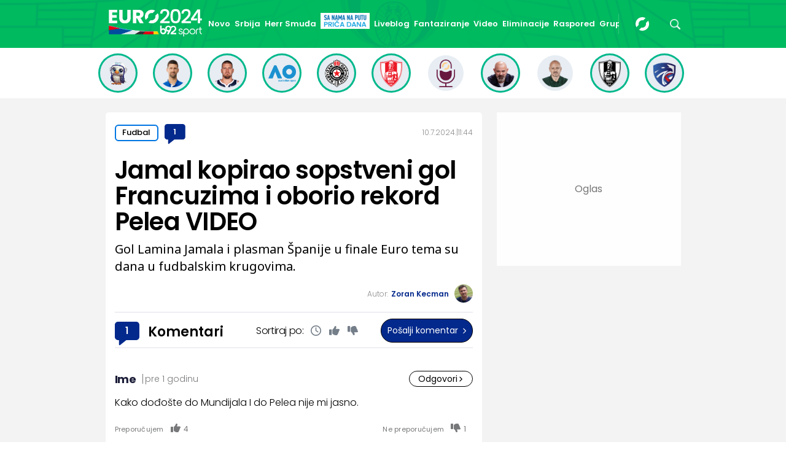

--- FILE ---
content_type: text/html; charset=UTF-8
request_url: https://www.b92.net/sport/svi-komentari/38663
body_size: 21083
content:
<!DOCTYPE html>
<html lang="sr">
<head>

    
    <title>Svi komentari -  Jamal kopirao sopstveni gol Francuzima i oborio rekord Pelea VIDEO  -  B92</title>
    <meta charset="UTF-8">

    <meta name="viewport" content="width=device-width, initial-scale=1.0">
    <meta name="app-context" content="page">
    <meta name="robots" content="max-image-preview:large">
    
                    <meta name="type" content="Vesti">
    <meta name="author" content="B92">
    <meta name="description" content="Gol Lamina Jamala i plasman Španije u finale Euro tema su dana u fudbalskim krugovima.">
    <meta name="keywords" content="B92, najnovije vesti">
    
            <meta name="theme-color" content="#0e4bad">
            <meta name="locale" content="sr_RS">
    <meta name="url" content="https://www.b92.net/sport/svi-komentari/38663">
    <meta name="image" content="https://www.b92.net/data/images/2024-07-10/44174_profimedia-0888706449_f.jpg" />

    

    <link rel="canonical" href="https://www.b92.net/sport/svi-komentari/38663">

    
    
    <!-- UPSCORE LANDING START -->
    <script> (function(u,p,s,c,r){u[r]=u[r]||function(p){(u[r].q=u[r].q||[]).push(p)},u[r].ls=1*new Date();
        var a=p.createElement(s),m=p.getElementsByTagName(s)[0];a.async=1;a.src=c;m.parentNode.insertBefore(a,m) })
        (window,document,'script','//files.upscore.com/async/upScore.js','upScore');
            upScore({
        config:{
            domain: 'b92.net',
            article: '#article-content',
            track_positions: true
        },
        data: {
            section: 'Sport',
            taxonomy: 'Fudbal,Vesti,Specijal: EURO 2024,EURO 2024,Fudbalska reprezentacija Španije,Fudbalska reprezentacija Francuske,Lamin Jamal',
            object_id: '38663-com',
            pubdate: '2024-07-10T11:44:00+02:00',
            author: 'ZK126',
            object_type: 'comments',
        }});
    </script>
    <!-- UPSCORE LANDING END -->

    
    <meta property="og:title" content='Jamal kopirao sopstveni gol Francuzima i oborio rekord Pelea VIDEO'>
    <meta property="og:locale" content="sr_RS">
    <meta property="og:type" content="Vesti">
    <meta property="og:url" content='https://www.b92.net/sport/svi-komentari/38663'>
    <meta property="og:image" content="https://www.b92.net/data/images/2024-07-10/44174_profimedia-0888706449_f.jpg" />
    <meta property="og:keywords" content="B92, najnovije vesti">
    <meta property="og:description" content="Gol Lamina Jamala i plasman Španije u finale Euro tema su dana u fudbalskim krugovima.">
    <meta property="og:site_name" content="B92.net">
    <meta property="og:theme-color" content="#FF4B51">
    

    <meta name="twitter:title" content='Jamal kopirao sopstveni gol Francuzima i oborio rekord Pelea VIDEO'>
    <meta name="twitter:locale" content="sr_RS">
    <meta name="tw:type" content="Vesti">
    <meta name="twitter:url" content="https://www.b92.net/sport/svi-komentari/38663">
    <meta name="twitter:keywords" content="B92, najnovije vesti">
    <meta name="twitter:description" content="Gol Lamina Jamala i plasman Španije u finale Euro tema su dana u fudbalskim krugovima.">
    <meta name="twitter:theme-color" content="#FF4B51">
    <meta name="twitter:image" content="https://www.b92.net/data/images/2024-07-10/44174_profimedia-0888706449_f.jpg" />
    <meta property="fb:pages" content="293558305836">

    
    <!--ios compatibility-->
    <meta name="apple-mobile-web-app-capable" content="yes">
    <meta name="apple-mobile-web-app-title" content='Svi komentari -  Jamal kopirao sopstveni gol Francuzima i oborio rekord Pelea VIDEO  -  B92'>
    <link rel="apple-touch-icon" href="/files/b92/img/icons/apple-icon-144x144.png">

    <!--Android compatibility-->
    <meta name="mobile-web-app-capable" content="yes">
    <meta name="application-name" content='Svi komentari -  Jamal kopirao sopstveni gol Francuzima i oborio rekord Pelea VIDEO  -  B92'>

        <script src="https://js.hcaptcha.com/1/api.js?hl=sr" async defer></script>

    <meta name="msapplication-TileColor" content="#312670">
    <meta name="msapplication-TileImage" content="/files/b92/img/icons/ms-icon-144x144.png">

        <script type="application/ld+json">
    {
        "@context": "http://schema.org",
        "@type": "NewsArticle",
        "mainEntityOfPage": {
            "@type": "WebPage",
            "@id": "https://www.b92.net/sport/fudbal/vesti/38663/jamal-kopirao-sopstveni-gol-francuzima-i-oborio-rekord-pelea-video/vest"
        },
        "headline": "Jamal kopirao sopstveni gol Francuzima i oborio rekord Pelea VIDEO",
        "articleBody": "Mladi as Barselone upisao se u istoriju golom u 21. minutu susreta kojim je &amp;Scaron;paniji doneo izjednačenje.Sa 16 godina i 362 dana je oborio je rekord za najmlađeg strelca na EURO koji je 20 godina držao &amp;Scaron;vajcarac Johan Fonlanten.&amp;nbsp;Lamine Yamal is now the youngest ever goal scorer in the Euros. pic.twitter.com/VjPelLZ9L1&amp;mdash; Saintblog9ja (@frank_shaibu) July 10, 2024&amp;nbsp;Uz to, Jamal je postao i najmlađi fudbaler koji je ikada nastupio u polufinalu nekog od zavr&amp;scaron;nih turnira.I ne samo to - oborio je i rekord Pelea sa Mundijala 1958. godine, Brazilac je tada imao 17 godina i 244 dana kada je zaigrao u polufinalu.&amp;nbsp;Now THAT&amp;rsquo;S a record-breaking goal!! 🤯At 16 years old, Lamine Yamal has become the youngest ever goalscorer at the Euros 🇪🇸To bring such talent to the global stage already&amp;hellip; I&amp;rsquo;m lost for words!The future of football is bright 💫 pic.twitter.com/XvqxDrSN0n&amp;mdash; Thomas Hal Robson-Kanu (@RobsonKanu) July 10, 2024&amp;nbsp;Da se priča o Jamalu kompletira, stiže i podaatak da je njegov gol Francuzima bio gotovo kopija onog koji je postigao u polufinalu Euro ali za igrače do 17 godina.Tada je imao 15 godina i deset meseci i bio istinska senzacija turnira, kada je sa četiri gola bio prvi strelac turnira, koji je ipak osvojila Italija.&amp;nbsp;Lamine Yamal. Euro u17, semi final, against France, a year ago.Tonight, history repeats itself.pic.twitter.com/uaz6QW78HH&amp;mdash; All Things Brazil&amp;trade; 🇧🇷 (@SelecaoTalk) July 9, 2024&amp;nbsp;",
        "wordCount": 256,
        "image":
            [
                "https://www.b92.net/data/images/2024-07-10/44174_profimedia-0888706449_orig.jpg",
                "https://www.b92.net/data/images/2024-07-10/44174_profimedia-0888706449_s.jpg",
                "https://www.b92.net/data/images/2024-07-10/44174_profimedia-0888706449_f.jpg"
            ],
        "datePublished": "2024-07-10T11:44:00+02:00",
        "dateModified": "2024-07-10T11:44:00+02:00",
        "author": {
            "@type": "Person",
            "name": "Zoran Kecman",
            "url" : "https://www.b92.net/sport/autor/39/zoran-kecman"
        },
        "description": "Gol Lamina Jamala i plasman Španije u finale Euro tema su dana u fudbalskim krugovima."


    }
</script>

    
            <meta http-equiv="refresh" content="900" >
    

    <link rel="icon" type="image/png" href="/files/b92/img/icons/android-icon-192x192.png">

            <link rel="icon" type="image/x-icon" href="/files/sport/favicon.ico">
    
    <!--CSS FILES-->
    <link rel="preconnect" href="https://fonts.googleapis.com">
    <link rel="preconnect" href="https://fonts.gstatic.com" crossorigin>
            <link href="https://fonts.googleapis.com/css2?family=Poppins:wght@300;400;500;600;700&family=Source+Sans+Pro:ital,wght@0,300;0,400;0,600;0,700;1,400;1,600&family=Noto+Sans:wght@400;600;700&display=swap" rel="stylesheet">
    
    
    <link href="https://b92s.net/v5/css/videojs.b92.css?v=9" rel="stylesheet" type="text/css" />
    <link rel="stylesheet" type="text/css" href="https://b92s.net/video.js/video-js.min.css?v=9">
    <link rel="stylesheet" type="text/css" href="https://b92s.net/video.js/videojs-contrib-ads/videojs-contrib-ads.css?v=9">
    <link rel="stylesheet" type="text/css" href="https://b92s.net/video.js/videojs-contrib-ads/videojs.ads.css?v=9">
    <link rel="stylesheet" type="text/css" href="https://b92s.net/video.js/videojs-ima/videojs.ima.css?v=9">
    

    
                        <link href="/files/sport/css/jquery.fancybox.min.css?v=9" rel="stylesheet" type="text/css" />
            <link href="/files/sport/css/owl.carousel.css?v=9" rel="stylesheet" type="text/css" />
            <link href="/files/sport/css/swiper.bundle.min.css?v=9" rel="stylesheet" type="text/css" />
                        
                                    <link href="/files/sport/css/single-news.css?v=9" rel="stylesheet" type="text/css" />
                <link href="https://fonts.googleapis.com/css2?family=Poppins:wght@300;400;500;600;700&family=Source+Sans+Pro:ital,wght@0,300;0,400;0,600;0,700;1,400;1,600&family=Noto+Sans:wght@400;600;700&display=swap" rel="stylesheet">
                    
        
        

    <link rel="stylesheet" href="/files/custom.css?v=9">

        
    
            <!-- (C)2000-2024 Gemius SA - gemiusPrism  / b92.net/b92.net NOVO -->
        <script type="text/javascript">
            var pp_gemius_identifier = '0muV7_tOkU1KgBjG_YgmYXZ3PxO1Bvs7Bs3cYFrAlOD.p7';
            // lines below shouldn't be edited
            function gemius_pending(i) { window[i] = window[i] || function() {var x = window[i+'_pdata'] = window[i+'_pdata'] || []; x[x.length]=Array.prototype.slice.call(arguments, 0);};};
            (function(cmds) { var c; while(c = cmds.pop()) gemius_pending(c)})(['gemius_cmd', 'gemius_hit', 'gemius_event', 'gemius_init', 'pp_gemius_hit', 'pp_gemius_event', 'pp_gemius_init']);
            window.pp_gemius_cmd = window.pp_gemius_cmd || window.gemius_cmd;
            (function(d,t) {try {var gt=d.createElement(t),s=d.getElementsByTagName(t)[0],l='http'+((location.protocol=='https:')?'s':''); gt.setAttribute('async','async');
            gt.setAttribute('defer','defer'); gt.src=l+'://gars.hit.gemius.pl/xgemius.js'; s.parentNode.insertBefore(gt,s);} catch (e) {}})(document,'script');
        </script>
        <script type="text/javascript">

    let data = {
        'taxonomy' : "Fudbal,Vesti,Specijal: EURO 2024, EURO 2024, Fudbalska reprezentacija Španije, Fudbalska reprezentacija Francuske, Lamin Jamal,",
    };

    window.dataLayer = window.dataLayer ?? [];
    window.dataLayer.push(data);
</script>

    <!-- Google Tag Manager -->
    <script>(function(w,d,s,l,i){w[l]=w[l]||[];w[l].push({'gtm.start':
    new Date().getTime(),event:'gtm.js'});var f=d.getElementsByTagName(s)[0],
    j=d.createElement(s),dl=l!='dataLayer'?'&l='+l:'';j.async=true;j.src=
    'https://www.googletagmanager.com/gtm.js?id='+i+dl;f.parentNode.insertBefore(j,f);
    })(window,document,'script','dataLayer','GTM-K88DKZX');</script>
    <!-- End Google Tag Manager -->

    

    
            <script>

            let adsKeywords = {"pageType":"comments","articleId":38663,"bannerSafe":"1","section":"Sport","articleCategory":"Fudbal","articleSubcategory":"Vesti","source":"","pubdate":"2024-07-10 11:44:00","author":"ZK126","articleTags":["Specijal: EURO 2024","EURO 2024","Fudbalska reprezentacija Španije","Fudbalska reprezentacija Francuske","Lamin Jamal"]};

        </script>
        <!-- DIDOMI CMP START -->
<script type="text/javascript">window.gdprAppliesGlobally=true;(function(){function n(e){if(!window.frames[e]){if(document.body&&document.body.firstChild){var t=document.body;var r=document.createElement("iframe");r.style.display="none";r.name=e;r.title=e;t.insertBefore(r,t.firstChild)}else{setTimeout(function(){n(e)},5)}}}function e(r,a,o,s,c){function e(e,t,r,n){if(typeof r!=="function"){return}if(!window[a]){window[a]=[]}var i=false;if(c){i=c(e,n,r)}if(!i){window[a].push({command:e,version:t,callback:r,parameter:n})}}e.stub=true;e.stubVersion=2;function t(n){if(!window[r]||window[r].stub!==true){return}if(!n.data){return}var i=typeof n.data==="string";var e;try{e=i?JSON.parse(n.data):n.data}catch(t){return}if(e[o]){var a=e[o];window[r](a.command,a.version,function(e,t){var r={};r[s]={returnValue:e,success:t,callId:a.callId};if(n.source){n.source.postMessage(i?JSON.stringify(r):r,"*")}},a.parameter)}}if(typeof window[r]!=="function"){window[r]=e;if(window.addEventListener){window.addEventListener("message",t,false)}else{window.attachEvent("onmessage",t)}}}e("__uspapi","__uspapiBuffer","__uspapiCall","__uspapiReturn");n("__uspapiLocator");e("__tcfapi","__tcfapiBuffer","__tcfapiCall","__tcfapiReturn");n("__tcfapiLocator");(function(e){var t=document.createElement("link");t.rel="preconnect";t.as="script";var r=document.createElement("link");r.rel="dns-prefetch";r.as="script";var n=document.createElement("link");n.rel="preload";n.as="script";var i=document.createElement("script");i.id="spcloader";i.type="text/javascript";i["async"]=true;i.charset="utf-8";var a="https://sdk.privacy-center.org/"+e+"/loader.js?target="+document.location.hostname;if(window.didomiConfig&&window.didomiConfig.user){var o=window.didomiConfig.user;var s=o.country;var c=o.region;if(s){a=a+"&country="+s;if(c){a=a+"&region="+c}}}t.href="https://sdk.privacy-center.org/";r.href="https://sdk.privacy-center.org/";n.href=a;i.src=a;var d=document.getElementsByTagName("script")[0];d.parentNode.insertBefore(t,d);d.parentNode.insertBefore(r,d);d.parentNode.insertBefore(n,d);d.parentNode.insertBefore(i,d)})("5d4f9a97-bbaf-43db-8979-d91911adce82")})();</script>
<script type="text/javascript">
window.didomiConfig = {
    user: {
        bots: {
            consentRequired: false,
            types: ['crawlers', 'performance'],
            // https://developers.didomi.io/cmp/web-sdk/consent-notice/bots
            extraUserAgents: ['cXensebot', 'Lighthouse'],
        }
    }
};
</script>
<!-- DIDOMI CMP END --><style>
.single-news-content .banner-responsive {
	flex-direction:  column;
}
.single-news-content .banner-responsive > * {
	width: auto !important;
}
.single-news-content .banner-responsive .banner-wrapper {
	width: 100%;
}
.single-news-content .banner-responsive .banner-wrapper .banner-inner {
	    display: flex;
	    flex-wrap: wrap;
    justify-content: space-around;
}
.single-news-content .banner-responsive .banner-wrapper .banner-inner div {
	margin-bottom: 10px;
}
@media screen and (max-width: 991px){
	.lupon-sticky { bottom: 70px !important;}
}
</style>
                                                                                                                    <script async src='https://hl.upscore.com/config/b92.net.js'></script>
                                                                                                                    <!--Google Ad Manager GAM start-->
<script async='async' src='https://www.googletagservices.com/tag/js/gpt.js'></script>
<script>


  let adOceanKeys = [];
  adOceanKeys.push(adsKeywords['section'], adsKeywords['articleCategory'],adsKeywords['articleSubcategory'], adsKeywords['articleId']);
  adOceanKeys = adOceanKeys.concat(adsKeywords['articleTags']);
adOceanKeys.forEach(function(item,index){
    if (item == "Specijal: EURO 2024 - Liveblog"){
        adOceanKeys.push("liveblog");
    }
    if (item == "Specijal: EURO 2024 - Priča dana"){
        adOceanKeys.push("prica-dana");
    }
});
 
 
  var googletag = googletag || {};
  googletag.cmd = googletag.cmd || [];
</script>
<script>
  googletag.cmd.push(function() {
    //mapping
    var mappingMobile = googletag.sizeMapping().
    addSize([0, 0], [[320, 100], [320, 50], [300, 250], [300, 100], [250, 250],[1, 1], 'fluid']).
    build();
    // slots
    var gptAdSlots = [];

    gptAdSlots[0] = googletag.defineSlot('/1092830/B92_AdX_mobile_top_parent/B92_AdX_Mobile_Top_Fudbal_Specijali', [[300, 250],[300, 100], [320, 50], [320, 100]], 'div-gpt-ad-1709219602019-0').
    defineSizeMapping(mappingMobile).
    addService(googletag.pubads());
    gptAdSlots[1] = googletag.defineSlot('/1092830/b92_adx_mobile_1_parent/b92_adx_mobile_1_fudbal_specijali', [[300, 250],[300, 100], [320, 50], [320, 100]], 'div-gpt-ad-1709219605808-0').
    defineSizeMapping(mappingMobile).
    addService(googletag.pubads());
    gptAdSlots[2] = googletag.defineSlot('/21836280021/adxp_b92_net_sticky', [[320, 100], [728, 90], [320, 50], [970, 90]], 'adxp_b92_net_sticky').addService(googletag.pubads());
    if(adsKeywords.pageType != "article"){
    gptAdSlots[3] = googletag.defineSlot('/1092830/b92_adx_mobile_2_parent/b92_adx_mobile_2_fudbal_specijali', [[300, 250],[300, 100], [320, 50], [320, 100]], 'div-gpt-ad-1709219609380-0').
      defineSizeMapping(mappingMobile).
      addService(googletag.pubads());
      gptAdSlots[4] = googletag.defineSlot('/1092830/b92_adx_mobile_3_parent/b92_adx_mobile_3_fudbal_specijali', [[300, 250],[300, 100], [320, 50], [320, 100]], 'div-gpt-ad-1709219613197-0').
      defineSizeMapping(mappingMobile).
      addService(googletag.pubads());
    }else{
    gptAdSlots[3] = googletag.defineSlot('/1092830/b92_under_article_1_parent/b92_under_article_1_fudbal_specijali', [[300, 250], [300, 100]], 'div-gpt-ad-1709207408106-0').
    addService(googletag.pubads());
    gptAdSlots[4] = googletag.defineSlot('/1092830/b92_under_article_2_parent/b92_under_article_2_fudbal_specijali', [[300, 250], [300, 100]], 'div-gpt-ad-1709207409917-0').
    addService(googletag.pubads());
    }
   
    
    googletag.pubads().setTargeting("section", adsKeywords['section']);
    // start
    googletag.pubads().setTargeting("section", adsKeywords['section']);
    googletag.pubads().setTargeting("category", adsKeywords['articleCategory']);
    googletag.pubads().setTargeting("articleCategory", adsKeywords['articleCategory']);
    googletag.pubads().setTargeting("tag", adsKeywords['articleTags']);
    googletag.pubads().setTargeting("id", adsKeywords['articleId']);
   // googletag.pubads().disableInitialLoad();
    googletag.pubads().enableSingleRequest();
    googletag.pubads().collapseEmptyDivs(true,true);
    /*googletag.pubads().enableLazyLoad({
        fetchMarginPercent: 200,
        renderMarginPercent: 100,
        mobileScaling: 2.0
    });*/
    googletag.enableServices();
  });
</script>
<!--Google Ad Manager GAM end--><script type="text/javascript" src="//b92rs.adocean.pl/files/js/ado.js"></script>
<script type="text/javascript">
/* (c)AdOcean 2003-2024 */
        if(typeof ado!=="object"){ado={};ado.config=ado.preview=ado.placement=ado.master=ado.slave=function(){};}
        ado.config({mode: "old", xml: false, consent: true, characterEncoding: true});
        ado.preview({enabled: true, emiter: "b92rs.adocean.pl", id: "w8qbmKoFSE48rQlJpcC0cBz8s_HGPjI3bj.mBWRwSqf.E7"});
</script>
<!-- start master -->
<script type="text/javascript">
/* (c)AdOcean 2003-2024, MASTER: b92.net.B92.net NOVO.B92.net.Fudbal Specijali */
ado.master({id: 'qymblLb8SOA5y.gwsGeXXbuLjNMzKJBTbaksN498Xs3.T7', server: 'b92rs.adocean.pl', keys:  adOceanKeys });
</script>
<!--  end master  -->
                                                                                                                    <!--<head>-->
<script>
  var esadt;esadt||((esadt=esadt||{}).cmd=esadt.cmd||[],function(){var t=document.createElement("script");t.async=!0,t.id="esadt",t.type="text/javascript";var e="https:"==document.location.protocol;t.src=(e?"https:":"http:")+"///sspjs.eskimi.com/esadt.js",(e=document.getElementsByTagName("script")[0]).parentNode.insertBefore(t,e)}());
</script>
<!--</head>-->
                                                                                                                    <style>
.banner-inner{
	background: white;
}
</style>
                                                
    


</head>

<body>
  <!-- Google Tag Manager (noscript) -->
    <noscript><iframe src="https://www.googletagmanager.com/ns.html?id=GTM-PHVNJCRH" height="0" width="0" style="display:none;visibility:hidden"></iframe></noscript>
    <!-- End Google Tag Manager (noscript) --><!-- End Google Tag Manager (noscript) -->
    
    <div id="banner-left" class="big-banner banner-left">
                                <div id="adoceanb92rssimgkthoji"></div>
<script type="text/javascript">
/* (c)AdOcean 2003-2024, b92.net.B92.net NOVO.B92.net.Fudbal Specijali.Wallpaper Left */
ado.slave('adoceanb92rssimgkthoji', {myMaster: 'qymblLb8SOA5y.gwsGeXXbuLjNMzKJBTbaksN498Xs3.T7' });
</script>
                            </div>
            
    <div id="banner-right" class="big-banner banner-right">
                                <div id="adoceanb92rspjdnnqrstd"></div>
<script type="text/javascript">
/* (c)AdOcean 2003-2024, b92.net.B92.net NOVO.B92.net.Fudbal Specijali.Wallpaper Right */
ado.slave('adoceanb92rspjdnnqrstd', {myMaster: 'qymblLb8SOA5y.gwsGeXXbuLjNMzKJBTbaksN498Xs3.T7' });
</script>
                            </div>
            
    <style>
    /* NA STRANAMA KOJE IMAJU POSEBNU BOJU KATEGORIJE OVDE ISPISATI HEX ODREDJENE BOJE ILI ISPOD UNETI URL DO BACKGROUND SLIKE*/
    :root {
        --categoryColor: #03298C;
        --activeItemColor: #00ba5f;
    }
    div.header-wrapper > a.header-logo {
        padding: 5px;
    }
    .header-logo.main-header img {
        height: auto;
    }

    .b92-btn {
                display: inline-block;
                padding: 15px 30px 12px 30px;
                background-color: #2e2873;
                border-radius: 6px;
                margin-bottom: 50px;
                color:#fff;
                font-weight:bold;
            }
    .header-desktop-menu .menu-item {
        margin-right:20px !important;
    }

    @media(min-width:992px){
        .snnp{
            margin-top: -10px;
        }
    }
    @media(max-width:991px){
        .snnp{
            margin-top: -7px;
        }
    }
</style>

            
                    <style>
                        .header-desktop-menu .menu-item {
                            margin-right: 7px !important;
                        }
                        .header-desktop-menu .menu-item .menu-link {
                            font-size:13px !important;
                        }
                        .menu-item.snnp .menu-link img {
                            max-width:80px !important;
                        }
                        .header-wrapper .header-logo img {
                            width: 200px !important;
                        }
                    </style>
            <!-- U INLINE STYLE ISPISATI HEX BOJU (background-color:#03298C) POZADINE ZA HEADER
ILI URL DO POZADINSKE SLIKE (background-image: url('img/backgrounds/header-bg.png'));
AKO NE BUDE DEFINISANO, POZADINA CE BITI BOJA DEFINISANA U ROOT NA VRHU -->

<div class="header-custom-wrapper">
<header class="header-custom" style="background-color:#00ba5f; background-image: url('/data/images/special/112_header-2024_orig.png'), url('/data/images/special/112_header-2024_orig.png');">
    <div class="container">
        <div class="header-wrapper">

                            <a href="https://www.b92.net/sport/specijal/112/euro-2024" class="header-logo logo-mobile">
                    <img src="/data/images/special/112_logo1_orig.png" alt="Logo" width="130" height="auto">
                </a>
                <a href="https://www.b92.net/sport/specijal/112/euro-2024" class="header-logo logo-desktop">
                    <img src="/data/images/special/112_logo1_orig.png" alt="Logo" width="200" height="auto">
                </a>
                                    <ul class="header-desktop-menu">

                                                                                                                                            
                                                                                                <li class="menu-item">
                                        <a href="/sport/specijal/euro-2024/169/novo" class="menu-link " style="color:#ffffff">Novo</a>
                                    </li>
                                                                                                                            

                                                         

                                                                                                                                        
                                                                                                <li class="menu-item">
                                        <a href="/sport/specijal/euro-2024/170/srbija" class="menu-link " style="color:#ffffff">Srbija</a>
                                    </li>
                                                                                                                            

                                                         

                                                                                                                                        
                                                                                                <li class="menu-item">
                                        <a href="/sport/specijal/euro-2024/171/herr-smuda" class="menu-link " style="color:#ffffff">Herr Smuđa</a>
                                    </li>
                                                                                                                            

                                                         

                                                                                                                                        
                                                            <li class="menu-item snnp" style="">
                                    <a href="/sport/specijal/euro-2024/172/prica-dana" class="menu-link" style="color:#ffffff">
                                        <img src="/files/sport/img/special-logos/sa-nama-na-putu.jpg" alt="Logo" style="width:90px; max-width:90px;">
                                    </a>
                                </li>
                            

                                                         

                                                                                                                                        
                                                                                                <li class="menu-item">
                                        <a href="/sport/specijal/euro-2024/175/liveblog" class="menu-link " style="color:#ffffff">Liveblog</a>
                                    </li>
                                                                                                                                                                                                

                                                         

                                                                                                                                        
                                                                                                <li class="menu-item">
                                        <a href="/sport/specijal/euro-2024/173/fantaziranje" class="menu-link " style="color:#ffffff">Fantaziranje</a>
                                    </li>
                                                                                                                            

                                                         

                                                                                                                                        
                                                                                                <li class="menu-item">
                                        <a href="/sport/specijal/euro-2024/174/video" class="menu-link " style="color:#ffffff">Video</a>
                                    </li>
                                                                                                                            

                                                         

                                                                                                                                        
                                                                                                <li class="menu-item">
                                        <a href="/sport/specijal/euro-2024/192/eliminacije" class="menu-link " style="color:#ffffff">Eliminacije</a>
                                    </li>
                                                                                                                            

                                                         

                                                                                                                                        
                                                                                                <li class="menu-item">
                                        <a href="/sport/specijal/euro-2024/181/raspored" class="menu-link " style="color:#ffffff">Raspored</a>
                                    </li>
                                                                                                                            

                                                         

                                                                                                                                        
                                                                                                <li class="menu-item">
                                        <a href="/sport/specijal/euro-2024/180/grupe" class="menu-link " style="color:#ffffff">Grupe</a>
                                    </li>
                                                                                                                            

                                                         

                                                                                                                                        
                                                                                                <li class="menu-item">
                                        <a href="/sport/specijal/euro-2024/177/europedija" class="menu-link " style="color:#ffffff">EUROpedija</a>
                                    </li>
                                                                                                                            

                                                         

                                                                                                                                        
                                                                                                <li class="menu-item">
                                        <a href="/sport/specijal/euro-2024/179/2424" class="menu-link " style="color:#ffffff">24/24</a>
                                    </li>
                                                                                                                            

                                                         

                                                                                                    </ul>
                                        <a href="https://www.b92.net/sport/najnovije-vesti" class="search-link">
                <img src="/files/b92/img/icons/zoom.png" alt="Search" width="17" height="17">
            </a>

            
                            <div class="navbar-toggler">
                    <img src="/files/sport/img/icons/menu.svg" alt="Menu" width="auto" height="auto">
                </div>
            
            <a href="https://www.b92.net" class="b92-logo">
                <img src="/files/b92/img/logo-b92.png" alt="Logo" width="36" height="19">
            </a>
        </div>
    </div>


    <div class="new-live-news">
        <span class="new-live-btn">Nova vest</span>
    </div>
</header>
</div>
<div class="header-menu-bg"></div>

            <div class="header-menu-wrapper">
            <div class="header-menu-inner">
                <div class="header-menu-top">
                    <a href="https://www.b92.net/sport" class="header-logo" aria-label="Logo">
                        <img src="/files/sport/img/sport-logo.svg" alt="Logo" width="200" height="44">
                    </a>
                    <span class="close-menu">
                        <img src="/files/sport/img/icons/close.png" alt="X" width="19" height="19">
                    </span>
                </div>
                <div class="search-wrapper-sport">
                    <form id="searchform" class="search-form" method="get" action="https://www.b92.net/sport/najnovije-vesti?search=">
                        <div class="form-group mb-0">
                            <input id="search" class="form-control" type="text" name="search" placeholder="Pretraga" value="">
                            <button class="btn-search" type="submit">
                                <span class="icon-zoom">
                                    <img src="/files/sport/img/icons/zoom.png" alt="Search" width="16" height="16">
                                </span>
                                <span class="icon-arrow">
                                    <img src="/files/sport/img/icons/chewron-right.png" alt=">" width="9" height="15">
                                </span>
                                <span class="btn-text">Pretražite</span>
                            </button>
                        </div>
                    </form>
                </div>
                <ul class="header-menu">
                                                                                                                                    <li class="menu-item">
                                    <a href="https://www.b92.net/sport/fudbal" class="menu-link active">Fudbal
                                                                                                                                                                                                                                    <span class="toggle-submenu submenu-chevron">
                                                        <img src="/files/sport/img/icons/arrow-right.png" alt=">">
                                                    </span>
                                                                                                                                                                        </a>
                                                                                                                        <div class="submenu-wrapper">
                                                <div class="header-menu-top">
                                                    <a href="https://www.b92.net/sport" class="header-logo">
                                                        <img src="/files/sport/img/sport-logo.svg" alt="Logo" width="200" height="44">
                                                    </a>
                                                    <span class="close-menu">
                                                        <img src="/files/sport/img/icons/close.png" alt="X" width="19" height="19">
                                                    </span>
                                                </div>
                                                <p class="submenu-category">
                                                    <span class="close-submenu submenu-chevron">
                                                        <img src="/files/sport/img/icons/arrow-left.png" alt=">">
                                                    </span>
                                                    Fudbal
                                                </p>
                                                <ul class="submenu">
                                                                                                                                                                    <li class="submenu-item">
                                                            <a href="/sport/fudbal/vesti" class="submenu-link">Vesti</a>
                                                        </li>
                                                                                                                                                                    <li class="submenu-item">
                                                            <a href="/sport/fudbal/srpski-fudbal" class="submenu-link">Srpski fudbal</a>
                                                        </li>
                                                                                                                                                                    <li class="submenu-item">
                                                            <a href="/sport/fudbal/lige-petice" class="submenu-link">Lige petice</a>
                                                        </li>
                                                                                                                                                                    <li class="submenu-item">
                                                            <a href="/sport/fudbal/evrokupovi" class="submenu-link">Evrokupovi</a>
                                                        </li>
                                                                                                                                                                    <li class="submenu-item">
                                                            <a href="/sport/fudbal/ex-yu-fudbal" class="submenu-link">Ex-Yu fudbal</a>
                                                        </li>
                                                                                                        </ul>
                                            </div>
                                                                                                            </li>
                                                                                                                                                                                                                    <li class="menu-item">
                                                                                                                                    <a href="https://www.b92.net/sport/specijal/117/evrokupovi" class="menu-link active">
                                                    <img src="/files/special/evrokupovi/evrokupovi_logo_web.png" style="width:110px;">
                                                </a>
                                                                                                                        </li>
                                                                                                                                                                                                                                                    <li class="menu-item">
                                                                                                                                    <a href="https://www.b92.net/sport/specijal/129/lige-petice" class="menu-link active">
                                                    <img src="/files/special/lige-petice/lige5_logo_web_white.png" style="width:50px;">
                                                </a>
                                                                                                                        </li>
                                                                                                                                                                                                                                                    <li class="menu-item">
                                                                                                                                    <a href="https://www.b92.net/sport/specijal/122/crvena-zvezda" class="menu-link active">
                                                    <img src="/files/special/crvena-zvezda/zvezda-logo-web-light-alt.png" style="width:140px;">
                                                </a>
                                                                                                                        </li>
                                                                                                                                                                                                                                                    <li class="menu-item">
                                                                                                                                    <a href="https://www.b92.net/sport/specijal/121/partizan" class="menu-link active">
                                                    <img src="/files/special/partizan/partizan-logo-web-light.png" style="width:100px;">
                                                </a>
                                                                                                                        </li>
                                                                                                                                                                            <li class="menu-item">
                                    <a href="https://www.b92.net/sport/kosarka" class="menu-link active">Košarka
                                                                                                                                                                                                                                    <span class="toggle-submenu submenu-chevron">
                                                        <img src="/files/sport/img/icons/arrow-right.png" alt=">">
                                                    </span>
                                                                                                                                                                        </a>
                                                                                                                        <div class="submenu-wrapper">
                                                <div class="header-menu-top">
                                                    <a href="https://www.b92.net/sport" class="header-logo">
                                                        <img src="/files/sport/img/sport-logo.svg" alt="Logo" width="200" height="44">
                                                    </a>
                                                    <span class="close-menu">
                                                        <img src="/files/sport/img/icons/close.png" alt="X" width="19" height="19">
                                                    </span>
                                                </div>
                                                <p class="submenu-category">
                                                    <span class="close-submenu submenu-chevron">
                                                        <img src="/files/sport/img/icons/arrow-left.png" alt=">">
                                                    </span>
                                                    Košarka
                                                </p>
                                                <ul class="submenu">
                                                                                                                                                                    <li class="submenu-item">
                                                            <a href="/sport/kosarka/vesti" class="submenu-link">Vesti</a>
                                                        </li>
                                                                                                                                                                    <li class="submenu-item">
                                                            <a href="/sport/kosarka/nba" class="submenu-link">NBA</a>
                                                        </li>
                                                                                                                                                                    <li class="submenu-item">
                                                            <a href="/sport/kosarka/euroleague" class="submenu-link">Euroleague</a>
                                                        </li>
                                                                                                                                                                    <li class="submenu-item">
                                                            <a href="/sport/kosarka/aba" class="submenu-link">ABA</a>
                                                        </li>
                                                                                                                                                                    <li class="submenu-item">
                                                            <a href="/sport/kosarka/srpska-kosarka" class="submenu-link">Srpska košarka</a>
                                                        </li>
                                                                                                                                                                    <li class="submenu-item">
                                                            <a href="/sport/kosarka/basket-3x3" class="submenu-link">Basket 3x3</a>
                                                        </li>
                                                                                                        </ul>
                                            </div>
                                                                                                            </li>
                                                                                                                                                                                                                    <li class="menu-item">
                                                                                                                                    <a href="https://www.b92.net/sport/specijal/5/euroleague" class="menu-link active">
                                                    <img src="/files/sport/img/icons/category-logo7.png" style="height:23px;">
                                                </a>
                                                                                                                        </li>
                                                                                                                                                                                                                                                    <li class="menu-item">
                                                                                    <a href="https://www.b92.net/sport/specijal/1/nba" class="menu-link active">NBA
                                                                            </li>
                                                                                                                                                                            <li class="menu-item">
                                    <a href="https://www.b92.net/sport/tenis" class="menu-link active">Tenis
                                                                                                                                                                                                                                                                                                        </a>
                                                                                                                                                </li>
                                                                                                                                                                                                                    <li class="menu-item">
                                                                                                                                    <a href="https://www.b92.net/sport/specijal/131/australian-open-2026" class="menu-link active">
                                                    <img src="/files/special/aus-open-2026/aus_open_2026_logo_ham.png" style="width:110px;">
                                                </a>
                                                                                                                        </li>
                                                                                                                                                                            <li class="menu-item">
                                    <a href="https://www.b92.net/sport/atletika" class="menu-link active">Atletika
                                                                                                                                                                                                                                                                                                        </a>
                                                                                                                                                </li>
                                                                                                                                            <li class="menu-item">
                                    <a href="https://www.b92.net/sport/odbojka" class="menu-link active">Odbojka
                                                                                                                                                                                                                                                                                                        </a>
                                                                                                                                                </li>
                                                                                                                                                                                                                    <li class="menu-item">
                                                                                                                                    <a href="https://www.b92.net/sport/specijal/132/vaterpolo-2026" class="menu-link active">
                                                    <img src="/files/special/vaterpolo-2026/vaterpolo26_logo_app_pading.png" style="width:125px;">
                                                </a>
                                                                                                                        </li>
                                                                                                                                                                            <li class="menu-item">
                                    <a href="https://www.b92.net/sport/rukomet" class="menu-link active">Rukomet
                                                                                                                                                                                                                                                                                                        </a>
                                                                                                                                                </li>
                                                                                                                                            <li class="menu-item">
                                    <a href="https://www.b92.net/sport/auto-moto" class="menu-link active">Auto-moto
                                                                                                                                                                                                                                    <span class="toggle-submenu submenu-chevron">
                                                        <img src="/files/sport/img/icons/arrow-right.png" alt=">">
                                                    </span>
                                                                                                                                                                        </a>
                                                                                                                        <div class="submenu-wrapper">
                                                <div class="header-menu-top">
                                                    <a href="https://www.b92.net/sport" class="header-logo">
                                                        <img src="/files/sport/img/sport-logo.svg" alt="Logo" width="200" height="44">
                                                    </a>
                                                    <span class="close-menu">
                                                        <img src="/files/sport/img/icons/close.png" alt="X" width="19" height="19">
                                                    </span>
                                                </div>
                                                <p class="submenu-category">
                                                    <span class="close-submenu submenu-chevron">
                                                        <img src="/files/sport/img/icons/arrow-left.png" alt=">">
                                                    </span>
                                                    Auto-moto
                                                </p>
                                                <ul class="submenu">
                                                                                                                                                                    <li class="submenu-item">
                                                            <a href="/sport/auto-moto/formula-1" class="submenu-link">Formula 1</a>
                                                        </li>
                                                                                                                                                                    <li class="submenu-item">
                                                            <a href="/sport/auto-moto/automobilizam" class="submenu-link">Automobilizam</a>
                                                        </li>
                                                                                                                                                                    <li class="submenu-item">
                                                            <a href="/sport/auto-moto/motociklizam" class="submenu-link">Motociklizam</a>
                                                        </li>
                                                                                                        </ul>
                                            </div>
                                                                                                            </li>
                                                                                                                                            <li class="menu-item">
                                    <a href="https://www.b92.net/sport/pojedinacni-sportovi" class="menu-link active">Pojedinačni sportovi
                                                                                                                                                                                                                                    <span class="toggle-submenu submenu-chevron">
                                                        <img src="/files/sport/img/icons/arrow-right.png" alt=">">
                                                    </span>
                                                                                                                                                                        </a>
                                                                                                                        <div class="submenu-wrapper">
                                                <div class="header-menu-top">
                                                    <a href="https://www.b92.net/sport" class="header-logo">
                                                        <img src="/files/sport/img/sport-logo.svg" alt="Logo" width="200" height="44">
                                                    </a>
                                                    <span class="close-menu">
                                                        <img src="/files/sport/img/icons/close.png" alt="X" width="19" height="19">
                                                    </span>
                                                </div>
                                                <p class="submenu-category">
                                                    <span class="close-submenu submenu-chevron">
                                                        <img src="/files/sport/img/icons/arrow-left.png" alt=">">
                                                    </span>
                                                    Pojedinačni sportovi
                                                </p>
                                                <ul class="submenu">
                                                                                                                                                                    <li class="submenu-item">
                                                            <a href="/sport/pojedinacni-sportovi/biciklizam" class="submenu-link">Biciklizam</a>
                                                        </li>
                                                                                                                                                                    <li class="submenu-item">
                                                            <a href="/sport/pojedinacni-sportovi/streljastvo" class="submenu-link">Streljaštvo</a>
                                                        </li>
                                                                                                                                                                    <li class="submenu-item">
                                                            <a href="/sport/pojedinacni-sportovi/stoni-tenis" class="submenu-link">Stoni tenis</a>
                                                        </li>
                                                                                                                                                                    <li class="submenu-item">
                                                            <a href="/sport/pojedinacni-sportovi/ritmicka-gimnastika" class="submenu-link">Ritmička gimnastika</a>
                                                        </li>
                                                                                                                                                                    <li class="submenu-item">
                                                            <a href="/sport/pojedinacni-sportovi/dizanje-tegova" class="submenu-link">Dizanje tegova</a>
                                                        </li>
                                                                                                                                                                    <li class="submenu-item">
                                                            <a href="/sport/pojedinacni-sportovi/konjicki-sport" class="submenu-link">Konjički sport</a>
                                                        </li>
                                                                                                                                                                    <li class="submenu-item">
                                                            <a href="/sport/pojedinacni-sportovi/pikado" class="submenu-link">Pikado</a>
                                                        </li>
                                                                                                                                                                    <li class="submenu-item">
                                                            <a href="/sport/pojedinacni-sportovi/kuglanje" class="submenu-link">Kuglanje</a>
                                                        </li>
                                                                                                                                                                    <li class="submenu-item">
                                                            <a href="/sport/pojedinacni-sportovi/macevanje" class="submenu-link">Mačevanje</a>
                                                        </li>
                                                                                                                                                                    <li class="submenu-item">
                                                            <a href="/sport/pojedinacni-sportovi/badminton" class="submenu-link">Badminton</a>
                                                        </li>
                                                                                                                                                                    <li class="submenu-item">
                                                            <a href="/sport/pojedinacni-sportovi/strelicarstvo" class="submenu-link">Streličarstvo</a>
                                                        </li>
                                                                                                                                                                    <li class="submenu-item">
                                                            <a href="/sport/pojedinacni-sportovi/gimnastika" class="submenu-link">Gimnastika</a>
                                                        </li>
                                                                                                                                                                    <li class="submenu-item">
                                                            <a href="/sport/pojedinacni-sportovi/trijatlon" class="submenu-link">Trijatlon</a>
                                                        </li>
                                                                                                                                                                    <li class="submenu-item">
                                                            <a href="/sport/pojedinacni-sportovi/alpinizam" class="submenu-link">Alpinizam</a>
                                                        </li>
                                                                                                                                                                    <li class="submenu-item">
                                                            <a href="/sport/pojedinacni-sportovi/extreme" class="submenu-link">Extreme</a>
                                                        </li>
                                                                                                                                                                    <li class="submenu-item">
                                                            <a href="/sport/pojedinacni-sportovi/sah" class="submenu-link">Šah</a>
                                                        </li>
                                                                                                                                                                    <li class="submenu-item">
                                                            <a href="/sport/pojedinacni-sportovi/golf" class="submenu-link">Golf</a>
                                                        </li>
                                                                                                                                                                    <li class="submenu-item">
                                                            <a href="/sport/pojedinacni-sportovi/skvos" class="submenu-link">Skvoš</a>
                                                        </li>
                                                                                                                                                                    <li class="submenu-item">
                                                            <a href="/sport/pojedinacni-sportovi/bilijar" class="submenu-link">Bilijar</a>
                                                        </li>
                                                                                                                                                                    <li class="submenu-item">
                                                            <a href="/sport/pojedinacni-sportovi/snuker" class="submenu-link">Snuker</a>
                                                        </li>
                                                                                                                                                                    <li class="submenu-item">
                                                            <a href="/sport/pojedinacni-sportovi/moderni-pentatlon" class="submenu-link">Moderni pentatlon</a>
                                                        </li>
                                                                                                                                                                    <li class="submenu-item">
                                                            <a href="/sport/pojedinacni-sportovi/strongest-man" class="submenu-link">Strongest man</a>
                                                        </li>
                                                                                                                                                                    <li class="submenu-item">
                                                            <a href="/sport/pojedinacni-sportovi/trampolina" class="submenu-link">Trampolina</a>
                                                        </li>
                                                                                                                                                                    <li class="submenu-item">
                                                            <a href="/sport/pojedinacni-sportovi/paraglajding" class="submenu-link">Paraglajding</a>
                                                        </li>
                                                                                                                                                                    <li class="submenu-item">
                                                            <a href="/sport/pojedinacni-sportovi/aktuelno" class="submenu-link">Aktuelno</a>
                                                        </li>
                                                                                                                                                                    <li class="submenu-item">
                                                            <a href="/sport/pojedinacni-sportovi/brejkdens" class="submenu-link">Brejkdens</a>
                                                        </li>
                                                                                                                                                                    <li class="submenu-item">
                                                            <a href="/sport/pojedinacni-sportovi/skejtbording" class="submenu-link">Skejtbording</a>
                                                        </li>
                                                                                                                                                                    <li class="submenu-item">
                                                            <a href="/sport/pojedinacni-sportovi/sportsko-penjanje" class="submenu-link">Sportsko penjanje</a>
                                                        </li>
                                                                                                                                                                    <li class="submenu-item">
                                                            <a href="/sport/pojedinacni-sportovi/surfovanje" class="submenu-link">Surfovanje</a>
                                                        </li>
                                                                                                                                                                    <li class="submenu-item">
                                                            <a href="/sport/pojedinacni-sportovi/padel" class="submenu-link">Padel</a>
                                                        </li>
                                                                                                        </ul>
                                            </div>
                                                                                                            </li>
                                                                                                                                            <li class="menu-item">
                                    <a href="https://www.b92.net/sport/ekipni-sportovi" class="menu-link active">Ekipni sportovi
                                                                                                                                                                                                                                    <span class="toggle-submenu submenu-chevron">
                                                        <img src="/files/sport/img/icons/arrow-right.png" alt=">">
                                                    </span>
                                                                                                                                                                        </a>
                                                                                                                        <div class="submenu-wrapper">
                                                <div class="header-menu-top">
                                                    <a href="https://www.b92.net/sport" class="header-logo">
                                                        <img src="/files/sport/img/sport-logo.svg" alt="Logo" width="200" height="44">
                                                    </a>
                                                    <span class="close-menu">
                                                        <img src="/files/sport/img/icons/close.png" alt="X" width="19" height="19">
                                                    </span>
                                                </div>
                                                <p class="submenu-category">
                                                    <span class="close-submenu submenu-chevron">
                                                        <img src="/files/sport/img/icons/arrow-left.png" alt=">">
                                                    </span>
                                                    Ekipni sportovi
                                                </p>
                                                <ul class="submenu">
                                                                                                                                                                    <li class="submenu-item">
                                                            <a href="/sport/ekipni-sportovi/americki-fudbal" class="submenu-link">Američki fudbal</a>
                                                        </li>
                                                                                                                                                                    <li class="submenu-item">
                                                            <a href="/sport/ekipni-sportovi/ragbi" class="submenu-link">Ragbi</a>
                                                        </li>
                                                                                                                                                                    <li class="submenu-item">
                                                            <a href="/sport/ekipni-sportovi/bejzbol" class="submenu-link">Bejzbol</a>
                                                        </li>
                                                                                                                                                                    <li class="submenu-item">
                                                            <a href="/sport/ekipni-sportovi/mali-fudbal" class="submenu-link">Mali fudbal</a>
                                                        </li>
                                                                                                                                                                    <li class="submenu-item">
                                                            <a href="/sport/ekipni-sportovi/sportovi-na-pesku" class="submenu-link">Sportovi na pesku</a>
                                                        </li>
                                                                                                                                                                    <li class="submenu-item">
                                                            <a href="/sport/ekipni-sportovi/hokej-na-travi" class="submenu-link">Hokej na travi</a>
                                                        </li>
                                                                                                                                                                    <li class="submenu-item">
                                                            <a href="/sport/ekipni-sportovi/kriket" class="submenu-link">Kriket</a>
                                                        </li>
                                                                                                                                                                    <li class="submenu-item">
                                                            <a href="/sport/ekipni-sportovi/lakros" class="submenu-link">Lakros</a>
                                                        </li>
                                                                                                                                                                    <li class="submenu-item">
                                                            <a href="/sport/ekipni-sportovi/aktuelno" class="submenu-link">Aktuelno</a>
                                                        </li>
                                                                                                        </ul>
                                            </div>
                                                                                                            </li>
                                                                                                                                            <li class="menu-item">
                                    <a href="https://www.b92.net/sport/zimski-sportovi" class="menu-link active">Zimski sportovi
                                                                                                                                                                                                                                    <span class="toggle-submenu submenu-chevron">
                                                        <img src="/files/sport/img/icons/arrow-right.png" alt=">">
                                                    </span>
                                                                                                                                                                        </a>
                                                                                                                        <div class="submenu-wrapper">
                                                <div class="header-menu-top">
                                                    <a href="https://www.b92.net/sport" class="header-logo">
                                                        <img src="/files/sport/img/sport-logo.svg" alt="Logo" width="200" height="44">
                                                    </a>
                                                    <span class="close-menu">
                                                        <img src="/files/sport/img/icons/close.png" alt="X" width="19" height="19">
                                                    </span>
                                                </div>
                                                <p class="submenu-category">
                                                    <span class="close-submenu submenu-chevron">
                                                        <img src="/files/sport/img/icons/arrow-left.png" alt=">">
                                                    </span>
                                                    Zimski sportovi
                                                </p>
                                                <ul class="submenu">
                                                                                                                                                                    <li class="submenu-item">
                                                            <a href="/sport/zimski-sportovi/alpsko-skijanje" class="submenu-link">Alpsko skijanje</a>
                                                        </li>
                                                                                                                                                                    <li class="submenu-item">
                                                            <a href="/sport/zimski-sportovi/bijatlon" class="submenu-link">Bijatlon</a>
                                                        </li>
                                                                                                                                                                    <li class="submenu-item">
                                                            <a href="/sport/zimski-sportovi/skijaski-skokovi" class="submenu-link">Skijaški skokovi</a>
                                                        </li>
                                                                                                                                                                    <li class="submenu-item">
                                                            <a href="/sport/zimski-sportovi/hokej-na-ledu" class="submenu-link">Hokej na ledu</a>
                                                        </li>
                                                                                                                                                                    <li class="submenu-item">
                                                            <a href="/sport/zimski-sportovi/skijasko-trcanje" class="submenu-link">Skijaško trčanje</a>
                                                        </li>
                                                                                                                                                                    <li class="submenu-item">
                                                            <a href="/sport/zimski-sportovi/umetnicko-klizanje" class="submenu-link">Umetničko klizanje</a>
                                                        </li>
                                                                                                                                                                    <li class="submenu-item">
                                                            <a href="/sport/zimski-sportovi/brzo-klizanje" class="submenu-link">Brzo klizanje</a>
                                                        </li>
                                                                                                                                                                    <li class="submenu-item">
                                                            <a href="/sport/zimski-sportovi/bob" class="submenu-link">Bob</a>
                                                        </li>
                                                                                                                                                                    <li class="submenu-item">
                                                            <a href="/sport/zimski-sportovi/sankanje" class="submenu-link">Sankanje</a>
                                                        </li>
                                                                                                                                                                    <li class="submenu-item">
                                                            <a href="/sport/zimski-sportovi/karling" class="submenu-link">Karling</a>
                                                        </li>
                                                                                                                                                                    <li class="submenu-item">
                                                            <a href="/sport/zimski-sportovi/extreme-ski" class="submenu-link">Extreme ski</a>
                                                        </li>
                                                                                                                                                                    <li class="submenu-item">
                                                            <a href="/sport/zimski-sportovi/snoubord" class="submenu-link">Snoubord</a>
                                                        </li>
                                                                                                                                                                    <li class="submenu-item">
                                                            <a href="/sport/zimski-sportovi/aktuelno" class="submenu-link">Aktuelno</a>
                                                        </li>
                                                                                                        </ul>
                                            </div>
                                                                                                            </li>
                                                                                                                                            <li class="menu-item">
                                    <a href="https://www.b92.net/sport/sportovi-na-vodi" class="menu-link active">Sportovi na vodi
                                                                                                                                                                                                                                    <span class="toggle-submenu submenu-chevron">
                                                        <img src="/files/sport/img/icons/arrow-right.png" alt=">">
                                                    </span>
                                                                                                                                                                        </a>
                                                                                                                        <div class="submenu-wrapper">
                                                <div class="header-menu-top">
                                                    <a href="https://www.b92.net/sport" class="header-logo">
                                                        <img src="/files/sport/img/sport-logo.svg" alt="Logo" width="200" height="44">
                                                    </a>
                                                    <span class="close-menu">
                                                        <img src="/files/sport/img/icons/close.png" alt="X" width="19" height="19">
                                                    </span>
                                                </div>
                                                <p class="submenu-category">
                                                    <span class="close-submenu submenu-chevron">
                                                        <img src="/files/sport/img/icons/arrow-left.png" alt=">">
                                                    </span>
                                                    Sportovi na vodi
                                                </p>
                                                <ul class="submenu">
                                                                                                                                                                    <li class="submenu-item">
                                                            <a href="/sport/sportovi-na-vodi/plivanje" class="submenu-link">Plivanje</a>
                                                        </li>
                                                                                                                                                                    <li class="submenu-item">
                                                            <a href="/sport/sportovi-na-vodi/veslanje" class="submenu-link">Veslanje</a>
                                                        </li>
                                                                                                                                                                    <li class="submenu-item">
                                                            <a href="/sport/sportovi-na-vodi/kanu" class="submenu-link">Kanu</a>
                                                        </li>
                                                                                                                                                                    <li class="submenu-item">
                                                            <a href="/sport/sportovi-na-vodi/kajak" class="submenu-link">Kajak</a>
                                                        </li>
                                                                                                                                                                    <li class="submenu-item">
                                                            <a href="/sport/sportovi-na-vodi/jedrenje" class="submenu-link">Jedrenje</a>
                                                        </li>
                                                                                                                                                                    <li class="submenu-item">
                                                            <a href="/sport/sportovi-na-vodi/sinhrono-plivanje" class="submenu-link">Sinhrono plivanje</a>
                                                        </li>
                                                                                                                                                                    <li class="submenu-item">
                                                            <a href="/sport/sportovi-na-vodi/skokovi-u-vodu" class="submenu-link">Skokovi u vodu</a>
                                                        </li>
                                                                                                                                                                    <li class="submenu-item">
                                                            <a href="/sport/sportovi-na-vodi/ronjenje" class="submenu-link">Ronjenje</a>
                                                        </li>
                                                                                                                                                                    <li class="submenu-item">
                                                            <a href="/sport/sportovi-na-vodi/podvodni-hokej" class="submenu-link">Podvodni hokej</a>
                                                        </li>
                                                                                                                                                                    <li class="submenu-item">
                                                            <a href="/sport/sportovi-na-vodi/aktuelno" class="submenu-link">Aktuelno</a>
                                                        </li>
                                                                                                        </ul>
                                            </div>
                                                                                                            </li>
                                                                                                                                            <li class="menu-item">
                                    <a href="https://www.b92.net/sport/borilacki-sportovi" class="menu-link active">Borilački sportovi
                                                                                                                                                                                                                                    <span class="toggle-submenu submenu-chevron">
                                                        <img src="/files/sport/img/icons/arrow-right.png" alt=">">
                                                    </span>
                                                                                                                                                                        </a>
                                                                                                                        <div class="submenu-wrapper">
                                                <div class="header-menu-top">
                                                    <a href="https://www.b92.net/sport" class="header-logo">
                                                        <img src="/files/sport/img/sport-logo.svg" alt="Logo" width="200" height="44">
                                                    </a>
                                                    <span class="close-menu">
                                                        <img src="/files/sport/img/icons/close.png" alt="X" width="19" height="19">
                                                    </span>
                                                </div>
                                                <p class="submenu-category">
                                                    <span class="close-submenu submenu-chevron">
                                                        <img src="/files/sport/img/icons/arrow-left.png" alt=">">
                                                    </span>
                                                    Borilački sportovi
                                                </p>
                                                <ul class="submenu">
                                                                                                                                                                    <li class="submenu-item">
                                                            <a href="/sport/borilacki-sportovi/mma" class="submenu-link">MMA</a>
                                                        </li>
                                                                                                                                                                    <li class="submenu-item">
                                                            <a href="/sport/borilacki-sportovi/taekwondo" class="submenu-link">Taekwondo</a>
                                                        </li>
                                                                                                                                                                    <li class="submenu-item">
                                                            <a href="/sport/borilacki-sportovi/karate" class="submenu-link">Karate</a>
                                                        </li>
                                                                                                                                                                    <li class="submenu-item">
                                                            <a href="/sport/borilacki-sportovi/boks" class="submenu-link">Boks</a>
                                                        </li>
                                                                                                                                                                    <li class="submenu-item">
                                                            <a href="/sport/borilacki-sportovi/rvanje" class="submenu-link">Rvanje</a>
                                                        </li>
                                                                                                                                                                    <li class="submenu-item">
                                                            <a href="/sport/borilacki-sportovi/k-1" class="submenu-link">K-1</a>
                                                        </li>
                                                                                                                                                                    <li class="submenu-item">
                                                            <a href="/sport/borilacki-sportovi/kikboks" class="submenu-link">Kikboks</a>
                                                        </li>
                                                                                                                                                                    <li class="submenu-item">
                                                            <a href="/sport/borilacki-sportovi/dzudo" class="submenu-link">Džudo</a>
                                                        </li>
                                                                                                                                                                    <li class="submenu-item">
                                                            <a href="/sport/borilacki-sportovi/loukik" class="submenu-link">Loukik</a>
                                                        </li>
                                                                                                                                                                    <li class="submenu-item">
                                                            <a href="/sport/borilacki-sportovi/aikido" class="submenu-link">Aikido</a>
                                                        </li>
                                                                                                                                                                    <li class="submenu-item">
                                                            <a href="/sport/borilacki-sportovi/taebo" class="submenu-link">Taebo</a>
                                                        </li>
                                                                                                                                                                    <li class="submenu-item">
                                                            <a href="/sport/borilacki-sportovi/aktuelno" class="submenu-link">Aktuelno</a>
                                                        </li>
                                                                                                        </ul>
                                            </div>
                                                                                                            </li>
                                                                                                                                            <li class="menu-item">
                                    <a href="https://www.b92.net/sport/olimpizam" class="menu-link active">Olimpizam
                                                                                                                                                                                                                                                                                                        </a>
                                                                                                                                                </li>
                                                                                        </ul>
                <a href="https://www.b92.net" class="b92-btn" aria-label="b92"><img src="/files/sport/img/b92-logo.png" alt="b92" width="36" height="19"></a>
                <div class="app-links">
                    <a href="https://play.google.com/store/apps/details?id=net.b92.android.brisbane&amp;hl=en&amp;gl=US" aria-label="Google Play">
                        <img src="/files/sport/img/googleplay.webp" alt="Google Play" width="auto">
                    </a>
                    <a href="https://apps.apple.com/us/app/b92/id513918593" aria-label="App Store">
                        <img src="/files/sport/img/appstore.webp" alt="App Store" height="auto">
                    </a>
                </div>
            </div>
        </div>
    

<!-- DODATI KLASU .HEADER-CUSTOM-MAIN AKO JE STRANICA SA CUSTOM HEADER-OM -->

    
    <main class=header-custom-main>

        
<style>
    .single-comment .single-comment .single-comment {
        padding:0px !important;
    }
</style>
<style>
   .purple-btn {
        background-color:#03298c !important;
    }
    .btn-text {
        color:#fff;
    }

    .btn-arrow svg {
        display: block;
        margin-top: 3px;
        fill:#fff !important;
    }
</style>

<section class="header-logos">
    <div class="container">
        <div class="header-logos-wrapper">
                                                <!-- DODATI KLASU .HOT-TOPIC AKO TREBA DA BUDE ISTAKNUT -->
                    <div class="header-logo-wrapper hot-topic">
                        <a href="/sport/tema/72531/ep-u-vaterpolu-2026" class="header-logo">
                            <img src="/data/images/tag/72531-68a7498de499094a3dba6ba3_Maskota-Orao-Transparent-orig.png" alt="EP u vaterpolu 2026.">
                        </a>
                    </div>
                                    <!-- DODATI KLASU .HOT-TOPIC AKO TREBA DA BUDE ISTAKNUT -->
                    <div class="header-logo-wrapper hot-topic">
                        <a href="/sport/tema/2/novak-djokovic" class="header-logo">
                            <img src="/data/images/tag/2-novak_djokovic_aff-orig.png" alt="Novak Đoković">
                        </a>
                    </div>
                                    <!-- DODATI KLASU .HOT-TOPIC AKO TREBA DA BUDE ISTAKNUT -->
                    <div class="header-logo-wrapper hot-topic">
                        <a href="/sport/tema/3/nikola-jokic" class="header-logo">
                            <img src="/data/images/tag/3-nikola_jokic_aff-orig.png" alt="Nikola Jokić">
                        </a>
                    </div>
                                    <!-- DODATI KLASU .HOT-TOPIC AKO TREBA DA BUDE ISTAKNUT -->
                    <div class="header-logo-wrapper hot-topic">
                        <a href="/sport/tema/80404/specijal-australian-open-2026" class="header-logo">
                            <img src="/data/images/tag/80404-1860-14-Australian-open-orig-orig.png" alt="Specijal Australian Open 2026">
                        </a>
                    </div>
                                    <!-- DODATI KLASU .HOT-TOPIC AKO TREBA DA BUDE ISTAKNUT -->
                    <div class="header-logo-wrapper hot-topic">
                        <a href="/sport/tema/71/kosarkaski-klub-partizan" class="header-logo">
                            <img src="/data/images/tag/71-7 KK Partizan-orig.png" alt="Košarkaški klub Partizan">
                        </a>
                    </div>
                                    <!-- DODATI KLASU .HOT-TOPIC AKO TREBA DA BUDE ISTAKNUT -->
                    <div class="header-logo-wrapper hot-topic">
                        <a href="/sport/tema/65496/specijal-crvena-zvezda" class="header-logo">
                            <img src="/data/images/tag/65496-veciti-zvezda-final_cut-orig.png" alt="Specijal Crvena zvezda">
                        </a>
                    </div>
                                    <!-- DODATI KLASU .HOT-TOPIC AKO TREBA DA BUDE ISTAKNUT -->
                    <div class="header-logo-wrapper ">
                        <a href="/sport/tema/43707/expertiva" class="header-logo">
                            <img src="/data/images/tag/43707-ekspert-IVADark-ikonica-orig.png" alt="expertIVA">
                        </a>
                    </div>
                                    <!-- DODATI KLASU .HOT-TOPIC AKO TREBA DA BUDE ISTAKNUT -->
                    <div class="header-logo-wrapper hot-topic">
                        <a href="/sport/tema/2952/dejan-stankovic" class="header-logo">
                            <img src="/data/images/tag/2952-dejan_stankovic_aff-orig.png" alt="Dejan Stanković">
                        </a>
                    </div>
                                    <!-- DODATI KLASU .HOT-TOPIC AKO TREBA DA BUDE ISTAKNUT -->
                    <div class="header-logo-wrapper ">
                        <a href="/sport/tema/2567/sasa-obradovic" class="header-logo">
                            <img src="/data/images/tag/2567-sasa_obradovic_aff-orig.png" alt="Saša Obradović">
                        </a>
                    </div>
                                    <!-- DODATI KLASU .HOT-TOPIC AKO TREBA DA BUDE ISTAKNUT -->
                    <div class="header-logo-wrapper hot-topic">
                        <a href="/sport/tema/65497/specijal-partizan" class="header-logo">
                            <img src="/data/images/tag/65497-veciti-partizan-final_cut-orig.png" alt="Specijal Partizan">
                        </a>
                    </div>
                                    <!-- DODATI KLASU .HOT-TOPIC AKO TREBA DA BUDE ISTAKNUT -->
                    <div class="header-logo-wrapper hot-topic">
                        <a href="/sport/tema/1872/vaterpolo-reprezentacija-srbije" class="header-logo">
                            <img src="/data/images/tag/1872-vaterpolo_srbija_aff-orig.png" alt="Vaterpolo reprezentacija Srbije">
                        </a>
                    </div>
                                    <!-- DODATI KLASU .HOT-TOPIC AKO TREBA DA BUDE ISTAKNUT -->
                    <div class="header-logo-wrapper hot-topic">
                        <a href="/sport/tema/12531/veljko-paunovic" class="header-logo">
                            <img src="/data/images/tag/12531-veljko_paunovic_aff-orig.png" alt="Veljko Paunović">
                        </a>
                    </div>
                                    <!-- DODATI KLASU .HOT-TOPIC AKO TREBA DA BUDE ISTAKNUT -->
                    <div class="header-logo-wrapper ">
                        <a href="/sport/tema/5602/predrag-mijatovic" class="header-logo">
                            <img src="/data/images/tag/5602-predrag_mijatovic_aff-orig.png" alt="Predrag Mijatović">
                        </a>
                    </div>
                                    <!-- DODATI KLASU .HOT-TOPIC AKO TREBA DA BUDE ISTAKNUT -->
                    <div class="header-logo-wrapper ">
                        <a href="/sport/tema/111/zeljko-obradovic" class="header-logo">
                            <img src="/data/images/tag/111-14 Zeljko Obradovic-orig.png" alt="Željko Obradović">
                        </a>
                    </div>
                                    <!-- DODATI KLASU .HOT-TOPIC AKO TREBA DA BUDE ISTAKNUT -->
                    <div class="header-logo-wrapper ">
                        <a href="/sport/tema/68215/nenad-stojakovic" class="header-logo">
                            <img src="/data/images/tag/68215-nenad_stojakovic_aff-orig.png" alt="Nenad Stojaković">
                        </a>
                    </div>
                                    </div>
    </div>
</section>
    <section class="single-news">
        <div class="container">
            <div class="layout">
                <div class="main-content">
                    <div class="single-news-header">
                        <a href="https://www.b92.net/sport/fudbal"
                            class="single-news-category">Fudbal</a>
                        <a href="#" class="single-news-comments-number">1</a>
                        <div class="single-news-time">
                            <p class="single-news-date">10.7.2024.</p>
                            <p class="single-news-hour">11:44</p>
                        </div>
                        <h1 class="single-news-title">
                            
                            <a href="https://www.b92.net/sport/fudbal/vesti/38663/jamal-kopirao-sopstveni-gol-francuzima-i-oborio-rekord-pelea-video/vest">
                            
                                                        Jamal kopirao sopstveni gol Francuzima i oborio rekord Pelea VIDEO</a>
                        </h1>
                        <p class="single-news-short-description">Gol Lamina Jamala i plasman Španije u finale Euro tema su dana u fudbalskim krugovima.</p>
                                                                            <div class="single-news-author">
                                <p>Autor:<span>Zoran Kecman</span></p>
                                                                    <figure class="author-icon">
                                        
                                                                                    <img src="/data/images/author/39-kecman-orig.jpg" alt="Zoran Kecman">
                                                                            </figure>
                                                            </div>
                                                

                        
                    </div>
                    <section class="news-comments" id='comments'>
                        <div class="comments-header">
                            <h4 class="section-title comments-title">
                                <a href="/sport/svi-komentari/38663" class="single-news-comments-number">1</a>
                                <span>Komentari</span>
                            </h4>
                            <div class="sort-comments">
                                <p>Sortiraj po:</p>
                                <a class="sort-comments-button" data-code="time">
                                    <svg width='17' height="17">
                                        <use xlink:href="/files/b92/fontawesome/regular.svg#clock"></use>
                                    </svg>
                                </a>
                                <a class="sort-comments-button" data-code="positive_votes">
                                    <svg width='17' height="17">
                                        <use xlink:href="/files/b92/fontawesome/solid.svg#thumbs-up"></use>
                                    </svg>
                                </a>
                                <a class="sort-comments-button" data-code="negative_votes">
                                    <svg width='17' height="17">
                                        <use xlink:href="/files/b92/fontawesome/solid.svg#thumbs-down"></use>
                                    </svg>
                                </a>
                            </div>
                            <a href="/sport/ostavi-komentar/38663" class="btn purple-btn">
                                <span class="btn-text">Pošalji komentar</span>
                                <span class="btn-arrow">
                                    <svg width="6" height="10">
                                        <use xlink:href="/files/sport/fontawesome/solid.svg#chevron-right"></use>
                                    </svg>
                                </span></a>
                        </div>
                        <div class="news-comments-body">
                            
                        </div>
                        
                    </section>
                </div>
                <div class="sidebar">
                    <!-- banner code for sidebar-1 -->
                    <div class="banner ">
                        <div class='banner-wrapper'>
                            <div class='banner-inner '>
                            <div id="adoceanb92rstpopesllwz"></div>
<script type="text/javascript">
/* (c)AdOcean 2003-2024, b92.net.B92.net NOVO.B92.net.Fudbal Specijali.300x250 */
ado.slave('adoceanb92rstpopesllwz', {myMaster: 'qymblLb8SOA5y.gwsGeXXbuLjNMzKJBTbaksN498Xs3.T7' });
</script>
                            </div>
                        </div>
                    </div>
                                                            
    


                </div>
            </div>
        </div>
    </section>

    </main>
    <div class='container'>
        <div class='banner-responsive'>
                                    <!-- banner code for widget -->
                    <div class="banner ">
                        <div class='banner-wrapper'>
                            <div class='banner-inner'>
                            <!-- /1092830/1x1 -->
<div id='div-gpt-ad-1717589365473-0'>
  <script>
    googletag.cmd.push(function() { googletag.display('div-gpt-ad-1717589365473-0'); });
  </script>
</div>
                            </div>
                        </div>
                    </div>
                                    <!-- banner code for widget -->
                    <div class="banner ">
                        <div class='banner-wrapper'>
                            <div class='banner-inner'>
                            <script type="text/javascript" class="teads" src="//a.teads.tv/page/125060/tag" async="true"></script>
                            </div>
                        </div>
                    </div>
                            </div>
            
    


    </div>
    
    

        <div class='container'>
            </div>
    
    <div class='container'>
            </div>


    <footer>
    <div class="container">
            <div class="footer-wrapper">
                    <div class="footer-top">
                            <a href="https://www.b92.net" class="footer-logo">
                                    <img src="/files/b92/img/logo-b92.png" alt="b92" width="76" height="42">
                            </a>
                            <div class="social-box">
                                    <a href="https://www.facebook.com/B92vesti/" aria-label="Facebook">
                                            <img src="/files/b92/img/icons/facebook.png" alt="facebook icon" width="20" height="20">
                                    </a>
                                    <a href="https://twitter.com/b92vesti/" aria-label="Twitter">
                                            <img src="/files/b92/img/icons/twitter-x.png" alt="twitter icon" width="20" height="20">
                                    </a>
                                    <a href="https://www.instagram.com/b92net/" aria-label="Instagram">
                                            <img src="/files/b92/img/icons/instagram.png" alt="instagram icon" width="20" height="20">
                                    </a>
                                    <a href="https://www.youtube.com/@B92TV" aria-label="Youtube">
                                            <img src="/files/b92/img/icons/youtube.png" alt="youtube icon" width="20" height="20">
                                    </a>
                            </div>
                    </div>
                    <div class="footer-menu-app-wrapper">
                            <div class="footer-menu-wrapper">
                                                                            <ul class="footer-category-menu">
                                                                                            <li class="menu-item">

                                                                                                            <a href="https://www.b92.net/info"
                                                        class="menu-link">Info</a>
                                                                                                    </li>
                                                                                            <li class="menu-item">

                                                                                                            <a href="https://www.b92.net/sport" class="menu-link">
                                                            Sport
                                                        </a>
                                                                                                    </li>
                                                                                            <li class="menu-item">

                                                                                                            <a href="https://www.b92.net/biz" class="menu-link">
                                                            Biz
                                                        </a>
                                                                                                    </li>
                                                                                            <li class="menu-item">

                                                                                                            <a href="https://www.b92.net/zivot"
                                                        class="menu-link">Život</a>
                                                                                                    </li>
                                                                                            <li class="menu-item">

                                                                                                            <a href="https://www.b92.net/zdravlje"
                                                        class="menu-link">Zdravlje</a>
                                                                                                    </li>
                                                                                            <li class="menu-item">

                                                                                                            <a href="https://www.b92.net/putovanja" class="menu-link">
                                                            Putovanja
                                                        </a>
                                                                                                    </li>
                                                                                            <li class="menu-item">

                                                                                                            <a href="https://www.b92.net/kultura"
                                                        class="menu-link">Kultura</a>
                                                                                                    </li>
                                                                                            <li class="menu-item">

                                                                                                            <a href="https://superzena.b92.net" class="menu-link">
                                                            Superžena
                                                        </a>
                                                                                                    </li>
                                                                                            <li class="menu-item">

                                                                                                            <a href="https://www.b92.net/esports"
                                                        class="menu-link">eSports</a>
                                                                                                    </li>
                                                                                            <li class="menu-item">

                                                                                                            <a href="https://www.b92.net/tehnopolis"
                                                        class="menu-link">Tehnopolis</a>
                                                                                                    </li>
                                                                                            <li class="menu-item">

                                                                                                            <a href="https://www.b92.net/automobili"
                                                        class="menu-link">Automobili</a>
                                                                                                    </li>
                                                                                            <li class="menu-item">

                                                                                                            <a href="https://www.b92.net/lokal" class="menu-link">
                                                            Lokal
                                                        </a>
                                                                                                    </li>
                                                                                    </ul>
                                    
                                    <div class="footer-menu-inner">
                                            <ul class="footer-media-menu">
                                                    <li class="menu-item">
                                                            <a href="https://www.b92.net/video" class="menu-link">Video</a>
                                                    </li>
                                                    <li class="menu-item d-none">
                                                            <a href="" class="menu-link">Aplikacije</a>
                                                    </li>
                                                    <li class="menu-item">
                                                            <a href="https://b92.tv" class="menu-link">TV</a>
                                                    </li>
                                                    <li class="menu-item">
                                                            <a href="https://www.b92.net/specijal/3/english" class="menu-link">English</a>
                                                    </li>
                                                    <li class="menu-item">
                                                        <a href="https://www.b92.net/vreme" class="menu-link">Vreme</a>
                                                    </li>
                                            </ul>
                                            
                                                                                            <ul class="footer-company-menu">
                                                                                                            
                                                        <li class="menu-item">
                                                            <a href="https://www.b92.net/stranica/5/marketing" class="menu-link">Marketing</a>
                                                        </li>

                                                                                                            
                                                        <li class="menu-item">
                                                            <a href="https://www.b92.net/stranica/1/impresum" class="menu-link">Impresum</a>
                                                        </li>

                                                                                                            
                                                        <li class="menu-item">
                                                            <a href="https://www.b92.net/stranica/3/pravila-koriscenja" class="menu-link">Pravila korišćenja</a>
                                                        </li>

                                                                                                            
                                                        <li class="menu-item">
                                                            <a href="https://www.b92.net/stranica/2/politika-privatnosti" class="menu-link">Politika privatnosti</a>
                                                        </li>

                                                                                                            
                                                        <li class="menu-item">
                                                            <a href="https://www.b92.net/stranica/11/aplikacije" class="menu-link">Aplikacije</a>
                                                        </li>

                                                                                                            
                                                        <li class="menu-item">
                                                            <a href="https://www.b92.net/stranica/13/rss" class="menu-link">RSS</a>
                                                        </li>

                                                                                                        <li class="menu-item">
                                                        <a href="https://www.b92.net/stranica/kontakt" class="menu-link">Kontakt</a>
                                                    </li>
                                                </ul>
                                                                                </div>
                            </div>
                            <div class="footer-app-wrapper">
                                    <p>Skini aplikaciju</p>
                                    <div class="app-links">
                                            <a href="https://play.google.com/store/apps/details?id=net.b92.android.brisbane&amp;hl=en&amp;gl=US" aria-label="Google Play">
                                                    <img src="/files/b92/img/icons/app-google.webp" alt="google play" width="auto" height="auto">
                                            </a>
                                            <a href="https://apps.apple.com/us/app/b92/id513918593" aria-label="App Store">
                                                    <img src="/files/b92/img/icons/app-store.webp" alt="app store" width="auto" height="auto">
                                            </a>
                                    </div>
                            </div>
                    </div>
                    <div class="footer-footnote">
                            <p>© 1995 - 2026, B92</p>
                    </div>
            </div>
    </div>
    </footer>



        <div class="mobile-navbar">

    <a href="https://www.b92.net/najnovije-vesti" class="mobile-navbar-link ">
        <span class="link-icon">
            <img src="/files/b92/img/icons/refresh.svg" alt="Latest" width="auto" height="18">
        </span>
        <span class="link-text">Novo</span>
    </a>
    <a href="https://www.b92.net/sport" class="mobile-navbar-link">
        <span class="link-icon">
            <img src="/files/b92/img/icons/menu-sport.svg" alt="Sport" width="auto" height="18">
        </span>
        <span class="link-text">Sport</span>
    </a>
    <a href="https://www.b92.net" class="mobile-navbar-link homepage-link">
        <span class="link-icon">
            <img src="/files/b92/img/logo-b92.png" alt="b92" width="auto" height="18">
        </span>
    </a>
    <a  href="https://www.b92.net/sport/video"  class="mobile-navbar-link  ">
        <span class="link-icon">
            <img src="/files/b92/img/icons/video.svg" alt="Video" width="auto" height="18">
        </span>
        <span class="link-text">Video</span>
    </a>
    <a href="#" class="mobile-navbar-link mobile-navbar-toggler">
        <span class="link-icon">
            <img src="/files/b92/img/icons/menu-search.svg" alt="Menu" width="auto" height="18">
        </span>
        <span class="link-text">Menu</span>
    </a>
</div>

    <div class="mobile-aditional-menu-wrapper">
        <div class="mobile-aditional-menu-bg"></div>
        <div class="mobile-aditional-menu">
            <div class="mobile-aditional-menu-inner">
                <span class="close-menu">
                    <img src="/files/b92/img/icons/close.png" alt="X" width="22" height="22">
                </span>
                <ul class="mobile-menu">
                    <li class="menu-item">
                        <a href="https://www.b92.net/sport/najnovije-vesti" class="menu-link active">Najnovije</a>
                    </li>
                                                                                                    <li class="menu-item">
                                <a href="https://www.b92.net/info" class="menu-link active">Info
                                                                            <span class="toggle-submenu submenu-chevron">
                                                                                    </span>
                                                                    </a>

                                                            </li>
                                                                                                
                                <li class="menu-item">
                                    <a href="https://www.b92.net/biz" class="menu-link active">Biz
                                                                                                                            <span class="toggle-submenu submenu-chevron">
                                                <svg width='22' height="18">
                                                    <use xlink:href="/files/b92/fontawesome/solid.svg#chevron-down"></use>
                                                </svg>
                                            </span>
                                                                            </a>
                                                                            <ul class="submenu">
                                                                                                                                            <li class="submenu-item">
                                                    <a href="https://www.b92.net/biz/srbija" class="submenu-link">Srbija</a>
                                                </li>
                                                                                                                                            <li class="submenu-item">
                                                    <a href="https://www.b92.net/biz/region" class="submenu-link">Region</a>
                                                </li>
                                                                                                                                            <li class="submenu-item">
                                                    <a href="https://www.b92.net/biz/svet" class="submenu-link">Svet</a>
                                                </li>
                                                                                                                                            <li class="submenu-item">
                                                    <a href="https://www.b92.net/biz/moj-kvadrat" class="submenu-link">Moj kvadrat</a>
                                                </li>
                                                                                                                                                                                                                                                <li class="submenu-item">
                                                    <a href="https://www.b92.net/biz/fokus" class="submenu-link">Fokus</a>
                                                </li>
                                                                                    </ul>
                                                                    </li>
                           
                                                                                                
                                <li class="menu-item">
                                    <a href="https://www.b92.net/lokal" class="menu-link active">Lokal
                                                                                                                            <span class="toggle-submenu submenu-chevron">
                                                <svg width='22' height="18">
                                                    <use xlink:href="/files/b92/fontawesome/solid.svg#chevron-down"></use>
                                                </svg>
                                            </span>
                                                                            </a>
                                                                            <ul class="submenu">
                                                                                                                                            <li class="submenu-item">
                                                    <a href="https://www.b92.net/lokal/beograd" class="submenu-link">Beograd</a>
                                                </li>
                                                                                                                                            <li class="submenu-item">
                                                    <a href="https://www.b92.net/lokal/nis" class="submenu-link">Niš</a>
                                                </li>
                                                                                                                                            <li class="submenu-item">
                                                    <a href="https://www.b92.net/lokal/novi-sad" class="submenu-link">Novi Sad</a>
                                                </li>
                                                                                                                                            <li class="submenu-item">
                                                    <a href="https://www.b92.net/lokal/kragujevac" class="submenu-link">Kragujevac</a>
                                                </li>
                                                                                                                                            <li class="submenu-item">
                                                    <a href="https://www.b92.net/lokal/subotica" class="submenu-link">Subotica</a>
                                                </li>
                                                                                                                                            <li class="submenu-item">
                                                    <a href="https://www.b92.net/lokal/cacak" class="submenu-link">Čačak</a>
                                                </li>
                                                                                                                                            <li class="submenu-item">
                                                    <a href="https://www.b92.net/lokal/novi-pazar" class="submenu-link">Novi Pazar</a>
                                                </li>
                                                                                                                                            <li class="submenu-item">
                                                    <a href="https://www.b92.net/lokal/zrenjanin" class="submenu-link">Zrenjanin</a>
                                                </li>
                                                                                                                                            <li class="submenu-item">
                                                    <a href="https://www.b92.net/lokal/krusevac" class="submenu-link">Kruševac</a>
                                                </li>
                                                                                                                                            <li class="submenu-item">
                                                    <a href="https://www.b92.net/lokal/leskovac" class="submenu-link">Leskovac</a>
                                                </li>
                                                                                                                                            <li class="submenu-item">
                                                    <a href="https://www.b92.net/lokal/jagodina" class="submenu-link">Jagodina</a>
                                                </li>
                                                                                                                                            <li class="submenu-item">
                                                    <a href="https://www.b92.net/lokal/sid" class="submenu-link">Šid</a>
                                                </li>
                                                                                    </ul>
                                                                    </li>
                           
                                                                                                
                                <li class="menu-item">
                                    <a href="https://www.b92.net/sport" class="menu-link active">Sport
                                                                                                                            <span class="toggle-submenu submenu-chevron">
                                                <svg width='22' height="18">
                                                    <use xlink:href="/files/b92/fontawesome/solid.svg#chevron-down"></use>
                                                </svg>
                                            </span>
                                                                            </a>
                                                                            <ul class="submenu">
                                                                                                                                            <li class="submenu-item">
                                                    <a href="https://www.b92.net/sport/fudbal" class="submenu-link">Fudbal</a>
                                                </li>
                                                                                                                                            <li class="submenu-item">
                                                    <a href="https://www.b92.net/sport/kosarka" class="submenu-link">Košarka</a>
                                                </li>
                                                                                                                                            <li class="submenu-item">
                                                    <a href="https://www.b92.net/sport/tenis" class="submenu-link">Tenis</a>
                                                </li>
                                                                                                                                            <li class="submenu-item">
                                                    <a href="https://www.b92.net/sport/atletika" class="submenu-link">Atletika</a>
                                                </li>
                                                                                                                                            <li class="submenu-item">
                                                    <a href="https://www.b92.net/sport/odbojka" class="submenu-link">Odbojka</a>
                                                </li>
                                                                                                                                            <li class="submenu-item">
                                                    <a href="https://www.b92.net/sport/vaterpolo" class="submenu-link">Vaterpolo</a>
                                                </li>
                                                                                                                                            <li class="submenu-item">
                                                    <a href="https://www.b92.net/sport/rukomet" class="submenu-link">Rukomet</a>
                                                </li>
                                                                                                                                            <li class="submenu-item">
                                                    <a href="https://www.b92.net/sport/auto-moto" class="submenu-link">Auto-moto</a>
                                                </li>
                                                                                                                                            <li class="submenu-item">
                                                    <a href="https://www.b92.net/sport/pojedinacni-sportovi" class="submenu-link">Pojedinačni sportovi</a>
                                                </li>
                                                                                                                                            <li class="submenu-item">
                                                    <a href="https://www.b92.net/sport/ekipni-sportovi" class="submenu-link">Ekipni sportovi</a>
                                                </li>
                                                                                                                                            <li class="submenu-item">
                                                    <a href="https://www.b92.net/sport/zimski-sportovi" class="submenu-link">Zimski sportovi</a>
                                                </li>
                                                                                                                                            <li class="submenu-item">
                                                    <a href="https://www.b92.net/sport/sportovi-na-vodi" class="submenu-link">Sportovi na vodi</a>
                                                </li>
                                                                                                                                            <li class="submenu-item">
                                                    <a href="https://www.b92.net/sport/borilacki-sportovi" class="submenu-link">Borilački sportovi</a>
                                                </li>
                                                                                                                                            <li class="submenu-item">
                                                    <a href="https://www.b92.net/sport/olimpizam" class="submenu-link">Olimpizam</a>
                                                </li>
                                                                                                                                                                                                                                                                                            </ul>
                                                                    </li>
                           
                                                                                                                                <li class="menu-item">
                                    <a href="https://www.b92.net/specijal/5/euroleague" class="menu-link active">
                                        Euroleague
                                    </a>
                                </li>
                                                                                                                                                            <li class="menu-item">
                                    <a href="https://www.b92.net/specijal/1/nba" class="menu-link active">
                                        NBA
                                    </a>
                                </li>
                                                                                                                                                        <li class="menu-item">
                                <a href="https://www.b92.net/zivot" class="menu-link active">Život
                                                                            <span class="toggle-submenu submenu-chevron">
                                                                                    </span>
                                                                    </a>

                                                            </li>
                                                                                                                            <li class="menu-item">
                                <a href="https://www.b92.net/zdravlje" class="menu-link active">Zdravlje
                                                                            <span class="toggle-submenu submenu-chevron">
                                                                                    </span>
                                                                    </a>

                                                            </li>
                                                                                                
                                <li class="menu-item">
                                    <a href="https://superzena.b92.net" class="menu-link active">Superžena
                                                                                                                            <span class="toggle-submenu submenu-chevron">
                                                <svg width='22' height="18">
                                                    <use xlink:href="/files/b92/fontawesome/solid.svg#chevron-down"></use>
                                                </svg>
                                            </span>
                                                                            </a>
                                                                            <ul class="submenu">
                                                                                                                                            <li class="submenu-item">
                                                    <a href="https://superzena.b92.net/zivoti-poznatih" class="submenu-link">Životi poznatih</a>
                                                </li>
                                                                                                                                            <li class="submenu-item">
                                                    <a href="https://superzena.b92.net/moda" class="submenu-link">Moda</a>
                                                </li>
                                                                                                                                            <li class="submenu-item">
                                                    <a href="https://superzena.b92.net/dom-i-porodica" class="submenu-link">Dom i porodica</a>
                                                </li>
                                                                                                                                            <li class="submenu-item">
                                                    <a href="https://superzena.b92.net/kuhinja" class="submenu-link">Kuhinja</a>
                                                </li>
                                                                                                                                            <li class="submenu-item">
                                                    <a href="https://superzena.b92.net/lepa-i-zdrava" class="submenu-link">Lepa i zdrava</a>
                                                </li>
                                                                                                                                            <li class="submenu-item">
                                                    <a href="https://superzena.b92.net/ljubav-i-strast" class="submenu-link">Ljubav i strast</a>
                                                </li>
                                                                                                                                            <li class="submenu-item">
                                                    <a href="https://superzena.b92.net/astro" class="submenu-link">Astro</a>
                                                </li>
                                                                                                                                                                                                                                                <li class="submenu-item">
                                                    <a href="https://superzena.b92.net/superzene" class="submenu-link">Superžene</a>
                                                </li>
                                                                                                                                                                                                                                                <li class="submenu-item">
                                                    <a href="https://superzena.b92.net/superstav" class="submenu-link">Superstav</a>
                                                </li>
                                                                                                                                                                                        </ul>
                                                                    </li>
                           
                                                                                                
                                <li class="menu-item">
                                    <a href="https://www.b92.net/putovanja" class="menu-link active">92Putovanja
                                                                                                                            <span class="toggle-submenu submenu-chevron">
                                                <svg width='22' height="18">
                                                    <use xlink:href="/files/b92/fontawesome/solid.svg#chevron-down"></use>
                                                </svg>
                                            </span>
                                                                            </a>
                                                                            <ul class="submenu">
                                                                                                                                            <li class="submenu-item">
                                                    <a href="https://www.b92.net/putovanja/moj-put" class="submenu-link">Moj put</a>
                                                </li>
                                                                                                                                            <li class="submenu-item">
                                                    <a href="https://www.b92.net/putovanja/aktuelno" class="submenu-link">Aktuelno</a>
                                                </li>
                                                                                                                                            <li class="submenu-item">
                                                    <a href="https://www.b92.net/putovanja/zanimljivosti" class="submenu-link">Zanimljivosti</a>
                                                </li>
                                                                                                                                            <li class="submenu-item">
                                                    <a href="https://www.b92.net/putovanja/zimovanje" class="submenu-link">Zimovanje</a>
                                                </li>
                                                                                                                                            <li class="submenu-item">
                                                    <a href="https://www.b92.net/putovanja/letovanje" class="submenu-link">Letovanje</a>
                                                </li>
                                                                                                                                                                                        </ul>
                                                                    </li>
                           
                                                                                                                            <li class="menu-item">
                                <a href="https://www.b92.net/automobili" class="menu-link active">Automobili
                                                                            <span class="toggle-submenu submenu-chevron">
                                                                                    </span>
                                                                    </a>

                                                            </li>
                                                                                                                            <li class="menu-item">
                                <a href="https://www.b92.net/tehnopolis" class="menu-link active">Tehnopolis
                                                                            <span class="toggle-submenu submenu-chevron">
                                                                                    </span>
                                                                    </a>

                                                            </li>
                                                                                                                            <li class="menu-item">
                                <a href="https://www.b92.net/kultura" class="menu-link active">Kultura
                                                                            <span class="toggle-submenu submenu-chevron">
                                                                                    </span>
                                                                    </a>

                                                            </li>
                                                                                                                            <li class="menu-item">
                                <a href="https://www.b92.net/esports" class="menu-link active">eSports
                                                                            <span class="toggle-submenu submenu-chevron">
                                                                                    </span>
                                                                    </a>

                                                            </li>
                                                                                                                                <li class="menu-item">
                                    <a href="https://www.b92.net/specijal/3/english" class="menu-link active">
                                        English
                                    </a>
                                </li>
                                                                                            <li>
                        <a></a>
                    </li>
                    
                </ul>
                <div class="app-links">
                    <a href="https://play.google.com/store/apps/details?id=net.b92.android.brisbane&amp;hl=en&amp;gl=US" aria-label="Google Play">
                        <img src="/files/b92/img/googleplay.webp" alt="Google Play" width="auto" height="auto">
                    </a>
                    <a href="https://apps.apple.com/us/app/b92/id513918593" aria-label="App Store">
                        <img src="/files/b92/img/appstore.webp" alt="App Store" width="auto" height="auto">
                    </a>
                </div>
            </div>
        </div>
    </div>





<script rel="preload" src="/files/b92/js/jquery.min.js?v=9" type="text/javascript"></script>
<script rel="preload" src="/files/b92/js/owl.carousel.min.js?v=9" type="text/javascript"></script>

<script src="/files/b92/js/jquery.fancybox.min.js?v=9" type="text/javascript"></script>
    <script src="/files/b92/js/swiper.min.js?v=9" type="text/javascript"></script>


                <script src="/files/sport/js/main.js?v=9" type="text/javascript"></script>
    
<script>
    console.log("http://www.b92.net");
</script>

<script>
$(document).ready(function () {

    let terms = 0;
    let brojac = 0;
    let grcount = '';

    // $(document).on('click','.fake-checkbox, .checkbox-text',function(){
    //     if(terms == 1){
    //         terms = 0;
    //     }else{
    //         terms = 1;
    //     }
    // });
    $('.sort-comments-button').on('click',function() {
            $('.sort-comments-button').removeClass('active');
            $(this).addClass('active');
        })

    function getAllComments(order){
         $.ajax({
            url: "https://www.b92.net/ajax/get_comments",
            type: 'get',
            data: {
                // _token: "",
                article_id: 38663,
                order: order,
                site_id: 3
            }
        }).done(function(response){
            $('.news-comments-body').html(response);
        });
    }
    getAllComments("time");

    $('a.sort-comments-button').on('click',function(){
        let code = $(this).data('code');
        getAllComments(code);
    });
    $(document).on('click','a.button-vote',function(){
        let parent = $(this).closest('.comment-actions');
        let commentId = $(this).data('comment-id');
        let storageKey = "B92" + '_' + 'vote' +'_' +"38663" + '_' +commentId;
        let voteType = $(this).data('vote-type');

        if (parent.hasClass("vote-disabled") || localStorage.getItem(storageKey)) {
            return;
        }
        localStorage.setItem(storageKey, true);

        let counter = parseInt($(this).attr('data-count'));
        counter++;

        $(this).attr('data-count', counter);
        $(this).children().eq(2).text(counter);

        parent.addClass('vote-disabled');


        jQuery.ajax({
            url: "https://www.b92.net/ajax/vote-comment",
            type: 'get',
            data: {
                comment_id: commentId,
                vote_type: voteType
            }
            }).done((response) => {
            });
    });

    //ucitavanje forme za komentare
    $(document).on('click','a.button-reply',function(e){
        e.preventDefault();

        terms = 0;

        $('.single-comment-reply-form').html('');
        if(brojac > 0) {
            grcount = `-${brojac}`
        }
        brojac++;
        let commentId = $(this).data('comment-id');
        $.ajax({
            url: "https://www.b92.net/ajax/get-comment-form",
            type: 'get',
            data: {
                // _token: "",
                comment_id : commentId,
            }
        }).done(function(response){
            $('#comment-form-'+commentId).html(response);
            grecaptcha.render('recaptcha-'+commentId, {
                sitekey: "5234cc3c-5d4e-452a-a1ae-d2d2656a10f8"
            });
        });
    });

    //uvecavanje broja slova u tekstu
    $(document).on('keyup','#commentText',function(){

        let characterCount = $(this).val().length;
        $('#current-characters-in-comment').text(characterCount);
    });


    let clickCounter = 0;
    $(document).on('submit','#comment-form',function(e){
        e.preventDefault();

        if(clickCounter < 1) {
            terms = $('.checkbox-input').prop('checked');

            $.ajax({
                url: "https://www.b92.net/ajax/store-comment",
                type: 'post',
                data: {
                    _token: "",
                    article_id: 38663,
                    site_id : 3,
                    name : $('input[name="name"]').val(),
                    text : $('textarea[name="text"]').val(),
                    comment_id: $('#comment-form').data('comment-id'),
                    category_id : "129",
                    subcategory_id : "271",
                    terms : terms,
                    g_recaptcha_response : $('[name="h-captcha-response"]').val()

                }
            }).done(function(response){
                grcount--;
                $('.leave-comment').hide();
                $('.comment-stored-message').show();
                $('.comment-stored-message').hide(10000);
                clickCounter = 0;
            }).fail(function (xhr) {
                $(".invalid-feedback").text('');
                $(".leave-comment .invalid-feedback").hide();
                let errors = xhr.responseJSON.errors;
                $.each(errors, function(index, val) {
                    $("." + index + "_error").text(val[0]);
                    $("." + index + "_error").show();
                });
                clickCounter = 0;
            });
        }
        clickCounter++;
    });

});

</script>

<script>
    $(document).ready(function(){
        $('head').append('<style> .header-sport .header-wrapper .header-desktop-menu .menu-item .menu-link::after { background-color: #FFFFFF }</style>')
    });
</script>

<script src="https://www.gstatic.com/firebasejs/8.3.2/firebase-app.js?v=9"></script>
<script src="https://www.gstatic.com/firebasejs/8.3.2/firebase-messaging.js?v=9"></script>
<script src="/firebase.js?v=9" type="text/javascript"></script>

    <!-- banner code for sticky-desktop -->
                    <div class="banner bnr-desktop sticky-desktop">
                        <div class='banner-wrapper'>
                            <div class='banner-inner '>
                            <div id="adoceanb92rsxnqldspthx"></div>
<script type="text/javascript">
/* (c)AdOcean 2003-2024, b92.net.B92.net NOVO.B92.net.Fudbal Specijali.Floater Desktop */
ado.slave('adoceanb92rsxnqldspthx', {myMaster: 'qymblLb8SOA5y.gwsGeXXbuLjNMzKJBTbaksN498Xs3.T7' });
</script>
                            </div>
                        </div>
                    </div>
                                                            
    


    <!-- banner code for sticky-mobile -->
                    <div class="banner bnr-mobile sticky-mobile bottom-position">
                        <div class='banner-wrapper'>
                            <div class='banner-inner '>
                            <div id="adoceanb92rslghtplkqkt"></div>
<script type="text/javascript">
/* (c)AdOcean 2003-2024, b92.net.B92.net NOVO.B92.net.Fudbal Specijali.Floater */
ado.slave('adoceanb92rslghtplkqkt', {myMaster: 'qymblLb8SOA5y.gwsGeXXbuLjNMzKJBTbaksN498Xs3.T7' });
</script>
                            </div>
                        </div>
                    </div>
                                                            
    


    
    <script src="https://b92s.net/video.js/video.min.js?v=9" type="text/javascript"></script>
    <script src="https://b92s.net/video.js/videojs-contrib-ads/videojs.ads.min.js?v=9" type="text/javascript"></script>
    <script src="https://b92s.net/video.js/videojs-ima/videojs.ima.min.js?v=9" type="text/javascript"></script>
    <script src="https://imasdk.googleapis.com/js/sdkloader/ima3.js?v=9"></script>

    </body>

</html>


--- FILE ---
content_type: text/html; charset=UTF-8
request_url: https://www.b92.net/ajax/get_comments?article_id=38663&order=time&site_id=3
body_size: 482
content:
<article class="single-comment">
    <div class="single-comment-data">
        <h5 class="comment-author">Ime</h5>
        <p class="comment-time">pre 1 godinu</p>
        <a href="#" class="btn transparent-btn button-reply" data-comment-id="661490">
            Odgovori
            <span class="icon">
                <svg width='10' height="9">
                    <use xlink:href="/files/b92/fontawesome/solid.svg#chevron-right"></use>
                </svg>
            </span>
        </a>
    </div>
    <p class="reply-to">@</p>
    <div class="comment-content">
        <p>
            Kako dođošte do Mundijala I do Pelea nije mi jasno.
        </p>
    </div>
    <div class="comment-actions">
        <a class="button-vote" data-vote-type="plus" data-count="4" data-comment-id="661490">
            <span class="vote-text">Preporučujem</span>
            <span class="symbol">
                <svg width='16' height="16">
                    <use xlink:href="/files/b92/fontawesome/solid.svg#thumbs-up"></use>
                </svg>
            </span>
            <span class="number-of-votes">4</span>
        </a>
        <a class="button-vote" data-vote-type="minus" data-count="1" data-comment-id="661490">
            <span class="vote-text">Ne preporučujem</span>
            <span class="symbol">
                <svg width='16' height="16">
                    <use xlink:href="/files/b92/fontawesome/solid.svg#thumbs-down"></use>
                </svg>
            </span>
            <span class="number-of-votes">1</span>
        </a>
    </div>
    <div class="single-comment-reply-form" id="comment-form-661490" data-comment-id="661490">

    </div>
    </article>
    